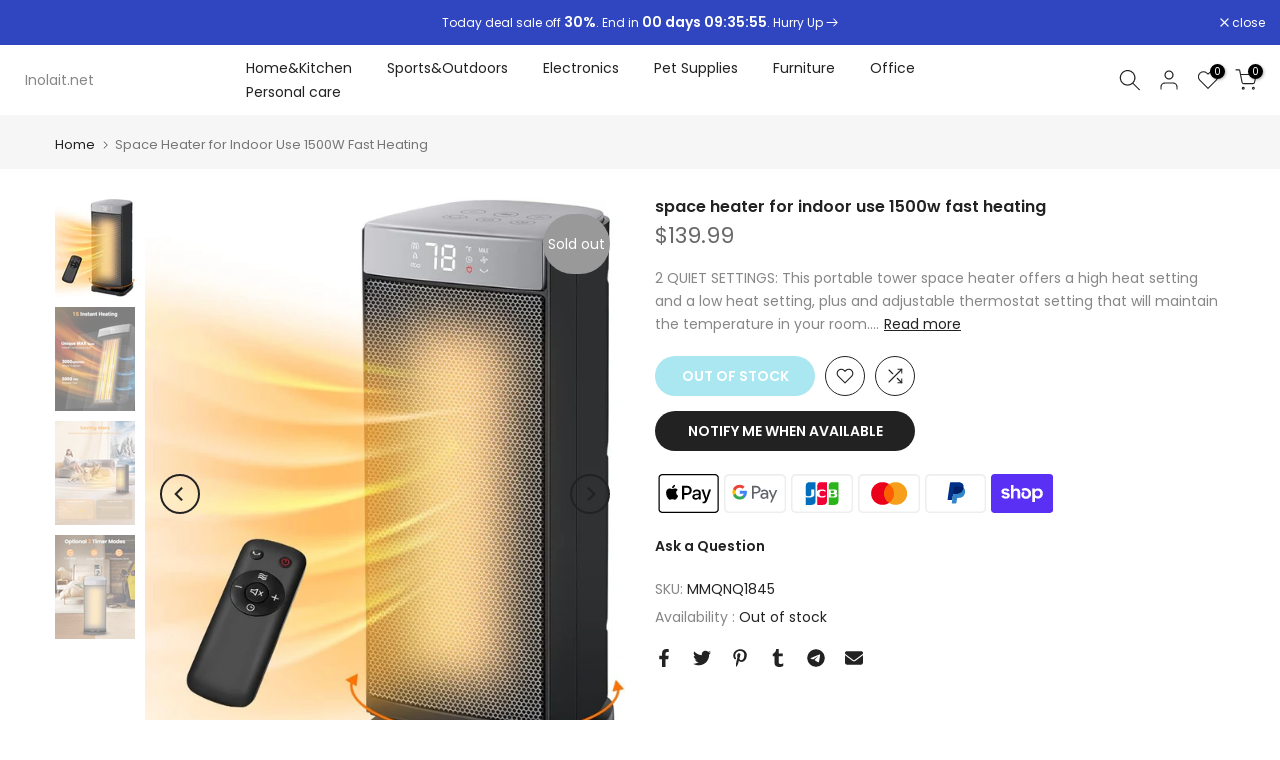

--- FILE ---
content_type: text/css
request_url: https://www.inolait.net/cdn/shop/t/2/assets/general-block.css?v=180244064967339343681690860184
body_size: -238
content:
.t4s-col-inner{padding:var(--pd);background-color:var(--bg-cl)}.t4s-has-imgbg{background-repeat:no-repeat;background-position:center;background-size:cover}.t4s-text-bl{font-size:var(--text-fs);font-weight:var(--text-fw);line-height:var(--text-lh);letter-spacing:var(--text-ls);font-style:var(--text-fonts);color:var(--text-cl);margin-bottom:var(--text-mgb)}.t4s-font-italic-true{font-style:italic!important}.t4s-text-shadow-true{text-shadow:0 0 4px rgba(0,0,0,.4)}.t4s-img-child:before,.t4s-img-child:after{pointer-events:none}.t4s-img-child,.custom-menu,.socials-block,.t4s-newsletter-parent{margin-bottom:var(--mgb)}.t4s-img-child img{width:100%;max-width:var(--width);display:inline-block;vertical-align:top}.t4s-space-html{height:var(--height);margin-bottom:var(--mgb);vertical-align:top}.t4s-space-html:before{content:"";display:inline-block;max-width:100%;background-color:var(--color);width:var(--width);height:var(--height);vertical-align:top}@media (min-width: 768px) and (max-width: 1024px){.t4s-space-html{height:var(--height-tl);margin-bottom:var(--mgb-tl)}.t4s-space-html:before{background-color:var(--color);width:var(--width-tl);height:var(--height-tl)}.t4s-hidden-tablet-true{display:none}.t4s-col-inner{padding:var(--pd-tb)}}@media (max-width: 767px){.t4s-col-inner{padding:var(--pd-mb)}.t4s-text-bl{font-size:var(--text-fs-mb);line-height:var(--text-lh-mb);letter-spacing:var(--text-ls-mb);margin-bottom:var(--text-mgb-mb)}.t4s-hidden-mobile-true,.t4s-br-mb-true br{display:none}.t4s-img-child,.custom-menu,.socials-block,.t4s-newsletter-parent{margin-bottom:var(--mgb-mb)}.t4s-space-html{height:var(--height-mb);margin-bottom:var(--mgb-mb)}.t4s-space-html:before{background-color:var(--color);width:var(--width-mb);height:var(--height-mb)}.t4s-img-child img{max-width:var(--width-mb)}}
/*# sourceMappingURL=/cdn/shop/t/2/assets/general-block.css.map?v=180244064967339343681690860184 */
